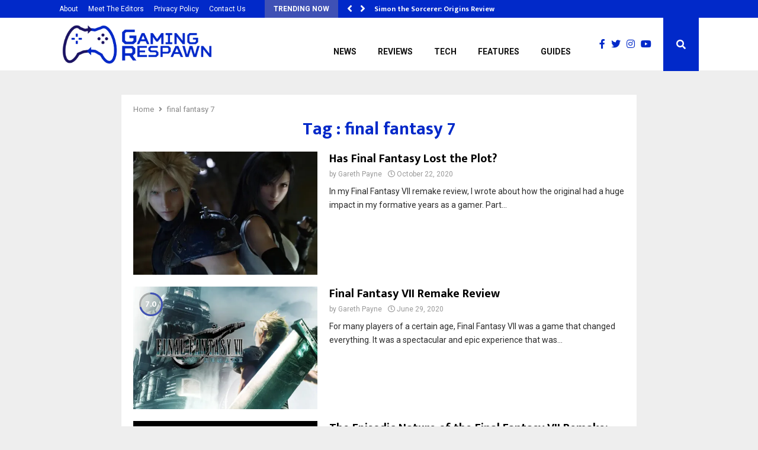

--- FILE ---
content_type: text/html; charset=UTF-8
request_url: https://gamingrespawn.com/tag/final-fantasy-7/
body_size: 17237
content:
<!DOCTYPE html>
<html lang="en-GB">
<head>
	<meta charset="UTF-8">
		<meta name="viewport" content="width=device-width, initial-scale=1">
		<link rel="profile" href="http://gmpg.org/xfn/11">
	<meta name='robots' content='noindex, follow' />
	<style>img:is([sizes="auto" i], [sizes^="auto," i]) { contain-intrinsic-size: 3000px 1500px }</style>
	
	<!-- This site is optimized with the Yoast SEO plugin v26.3 - https://yoast.com/wordpress/plugins/seo/ -->
	<title>final fantasy 7 - Gaming Respawn</title>
	<meta property="og:locale" content="en_GB" />
	<meta property="og:type" content="article" />
	<meta property="og:title" content="final fantasy 7 - Gaming Respawn" />
	<meta property="og:url" content="https://gamingrespawn.com/tag/final-fantasy-7/" />
	<meta property="og:site_name" content="Gaming Respawn" />
	<meta name="twitter:card" content="summary_large_image" />
	<script type="application/ld+json" class="yoast-schema-graph">{"@context":"https://schema.org","@graph":[{"@type":"CollectionPage","@id":"https://gamingrespawn.com/tag/final-fantasy-7/","url":"https://gamingrespawn.com/tag/final-fantasy-7/","name":"final fantasy 7 - Gaming Respawn","isPartOf":{"@id":"https://gamingrespawn.com/#website"},"primaryImageOfPage":{"@id":"https://gamingrespawn.com/tag/final-fantasy-7/#primaryimage"},"image":{"@id":"https://gamingrespawn.com/tag/final-fantasy-7/#primaryimage"},"thumbnailUrl":"https://i0.wp.com/gamingrespawn.com/wp-content/uploads/2020/10/0f17f4bb-e898-49d1-aeeb-67462426a46c_169.jpeg.jpg?fit=700%2C393&ssl=1","breadcrumb":{"@id":"https://gamingrespawn.com/tag/final-fantasy-7/#breadcrumb"},"inLanguage":"en-GB"},{"@type":"ImageObject","inLanguage":"en-GB","@id":"https://gamingrespawn.com/tag/final-fantasy-7/#primaryimage","url":"https://i0.wp.com/gamingrespawn.com/wp-content/uploads/2020/10/0f17f4bb-e898-49d1-aeeb-67462426a46c_169.jpeg.jpg?fit=700%2C393&ssl=1","contentUrl":"https://i0.wp.com/gamingrespawn.com/wp-content/uploads/2020/10/0f17f4bb-e898-49d1-aeeb-67462426a46c_169.jpeg.jpg?fit=700%2C393&ssl=1","width":700,"height":393},{"@type":"BreadcrumbList","@id":"https://gamingrespawn.com/tag/final-fantasy-7/#breadcrumb","itemListElement":[{"@type":"ListItem","position":1,"name":"Home","item":"https://gamingrespawn.com/"},{"@type":"ListItem","position":2,"name":"final fantasy 7"}]},{"@type":"WebSite","@id":"https://gamingrespawn.com/#website","url":"https://gamingrespawn.com/","name":"Gaming Respawn","description":"Everything Gaming","publisher":{"@id":"https://gamingrespawn.com/#organization"},"potentialAction":[{"@type":"SearchAction","target":{"@type":"EntryPoint","urlTemplate":"https://gamingrespawn.com/?s={search_term_string}"},"query-input":{"@type":"PropertyValueSpecification","valueRequired":true,"valueName":"search_term_string"}}],"inLanguage":"en-GB"},{"@type":"Organization","@id":"https://gamingrespawn.com/#organization","name":"Gaming Respawn","url":"https://gamingrespawn.com/","logo":{"@type":"ImageObject","inLanguage":"en-GB","@id":"https://gamingrespawn.com/#/schema/logo/image/","url":"https://gamingrespawn.com/wp-content/uploads/2020/06/cropped-GR-Logo.jpg","contentUrl":"https://gamingrespawn.com/wp-content/uploads/2020/06/cropped-GR-Logo.jpg","width":512,"height":512,"caption":"Gaming Respawn"},"image":{"@id":"https://gamingrespawn.com/#/schema/logo/image/"}}]}</script>
	<!-- / Yoast SEO plugin. -->


<link rel='dns-prefetch' href='//www.googletagmanager.com' />
<link rel='dns-prefetch' href='//stats.wp.com' />
<link rel='dns-prefetch' href='//fonts.googleapis.com' />
<link rel='dns-prefetch' href='//use.fontawesome.com' />
<link rel='preconnect' href='//i0.wp.com' />
<link rel="alternate" type="application/rss+xml" title="Gaming Respawn &raquo; Feed" href="https://gamingrespawn.com/feed/" />
<link rel="alternate" type="application/rss+xml" title="Gaming Respawn &raquo; Comments Feed" href="https://gamingrespawn.com/comments/feed/" />
<link rel="alternate" type="application/rss+xml" title="Gaming Respawn &raquo; final fantasy 7 Tag Feed" href="https://gamingrespawn.com/tag/final-fantasy-7/feed/" />
		<!-- This site uses the Google Analytics by ExactMetrics plugin v8.10.1 - Using Analytics tracking - https://www.exactmetrics.com/ -->
		<!-- Note: ExactMetrics is not currently configured on this site. The site owner needs to authenticate with Google Analytics in the ExactMetrics settings panel. -->
					<!-- No tracking code set -->
				<!-- / Google Analytics by ExactMetrics -->
		<script type="text/javascript">
/* <![CDATA[ */
window._wpemojiSettings = {"baseUrl":"https:\/\/s.w.org\/images\/core\/emoji\/16.0.1\/72x72\/","ext":".png","svgUrl":"https:\/\/s.w.org\/images\/core\/emoji\/16.0.1\/svg\/","svgExt":".svg","source":{"concatemoji":"https:\/\/gamingrespawn.com\/wp-includes\/js\/wp-emoji-release.min.js?ver=6.8.3"}};
/*! This file is auto-generated */
!function(s,n){var o,i,e;function c(e){try{var t={supportTests:e,timestamp:(new Date).valueOf()};sessionStorage.setItem(o,JSON.stringify(t))}catch(e){}}function p(e,t,n){e.clearRect(0,0,e.canvas.width,e.canvas.height),e.fillText(t,0,0);var t=new Uint32Array(e.getImageData(0,0,e.canvas.width,e.canvas.height).data),a=(e.clearRect(0,0,e.canvas.width,e.canvas.height),e.fillText(n,0,0),new Uint32Array(e.getImageData(0,0,e.canvas.width,e.canvas.height).data));return t.every(function(e,t){return e===a[t]})}function u(e,t){e.clearRect(0,0,e.canvas.width,e.canvas.height),e.fillText(t,0,0);for(var n=e.getImageData(16,16,1,1),a=0;a<n.data.length;a++)if(0!==n.data[a])return!1;return!0}function f(e,t,n,a){switch(t){case"flag":return n(e,"\ud83c\udff3\ufe0f\u200d\u26a7\ufe0f","\ud83c\udff3\ufe0f\u200b\u26a7\ufe0f")?!1:!n(e,"\ud83c\udde8\ud83c\uddf6","\ud83c\udde8\u200b\ud83c\uddf6")&&!n(e,"\ud83c\udff4\udb40\udc67\udb40\udc62\udb40\udc65\udb40\udc6e\udb40\udc67\udb40\udc7f","\ud83c\udff4\u200b\udb40\udc67\u200b\udb40\udc62\u200b\udb40\udc65\u200b\udb40\udc6e\u200b\udb40\udc67\u200b\udb40\udc7f");case"emoji":return!a(e,"\ud83e\udedf")}return!1}function g(e,t,n,a){var r="undefined"!=typeof WorkerGlobalScope&&self instanceof WorkerGlobalScope?new OffscreenCanvas(300,150):s.createElement("canvas"),o=r.getContext("2d",{willReadFrequently:!0}),i=(o.textBaseline="top",o.font="600 32px Arial",{});return e.forEach(function(e){i[e]=t(o,e,n,a)}),i}function t(e){var t=s.createElement("script");t.src=e,t.defer=!0,s.head.appendChild(t)}"undefined"!=typeof Promise&&(o="wpEmojiSettingsSupports",i=["flag","emoji"],n.supports={everything:!0,everythingExceptFlag:!0},e=new Promise(function(e){s.addEventListener("DOMContentLoaded",e,{once:!0})}),new Promise(function(t){var n=function(){try{var e=JSON.parse(sessionStorage.getItem(o));if("object"==typeof e&&"number"==typeof e.timestamp&&(new Date).valueOf()<e.timestamp+604800&&"object"==typeof e.supportTests)return e.supportTests}catch(e){}return null}();if(!n){if("undefined"!=typeof Worker&&"undefined"!=typeof OffscreenCanvas&&"undefined"!=typeof URL&&URL.createObjectURL&&"undefined"!=typeof Blob)try{var e="postMessage("+g.toString()+"("+[JSON.stringify(i),f.toString(),p.toString(),u.toString()].join(",")+"));",a=new Blob([e],{type:"text/javascript"}),r=new Worker(URL.createObjectURL(a),{name:"wpTestEmojiSupports"});return void(r.onmessage=function(e){c(n=e.data),r.terminate(),t(n)})}catch(e){}c(n=g(i,f,p,u))}t(n)}).then(function(e){for(var t in e)n.supports[t]=e[t],n.supports.everything=n.supports.everything&&n.supports[t],"flag"!==t&&(n.supports.everythingExceptFlag=n.supports.everythingExceptFlag&&n.supports[t]);n.supports.everythingExceptFlag=n.supports.everythingExceptFlag&&!n.supports.flag,n.DOMReady=!1,n.readyCallback=function(){n.DOMReady=!0}}).then(function(){return e}).then(function(){var e;n.supports.everything||(n.readyCallback(),(e=n.source||{}).concatemoji?t(e.concatemoji):e.wpemoji&&e.twemoji&&(t(e.twemoji),t(e.wpemoji)))}))}((window,document),window._wpemojiSettings);
/* ]]> */
</script>
<!-- gamingrespawn.com is managing ads with Advanced Ads 2.0.13 – https://wpadvancedads.com/ --><script id="gamin-ready">
			window.advanced_ads_ready=function(e,a){a=a||"complete";var d=function(e){return"interactive"===a?"loading"!==e:"complete"===e};d(document.readyState)?e():document.addEventListener("readystatechange",(function(a){d(a.target.readyState)&&e()}),{once:"interactive"===a})},window.advanced_ads_ready_queue=window.advanced_ads_ready_queue||[];		</script>
		<style id='wp-emoji-styles-inline-css' type='text/css'>

	img.wp-smiley, img.emoji {
		display: inline !important;
		border: none !important;
		box-shadow: none !important;
		height: 1em !important;
		width: 1em !important;
		margin: 0 0.07em !important;
		vertical-align: -0.1em !important;
		background: none !important;
		padding: 0 !important;
	}
</style>
<link rel='stylesheet' id='wp-block-library-css' href='https://gamingrespawn.com/wp-includes/css/dist/block-library/style.min.css?ver=6.8.3' type='text/css' media='all' />
<style id='wp-block-library-theme-inline-css' type='text/css'>
.wp-block-audio :where(figcaption){color:#555;font-size:13px;text-align:center}.is-dark-theme .wp-block-audio :where(figcaption){color:#ffffffa6}.wp-block-audio{margin:0 0 1em}.wp-block-code{border:1px solid #ccc;border-radius:4px;font-family:Menlo,Consolas,monaco,monospace;padding:.8em 1em}.wp-block-embed :where(figcaption){color:#555;font-size:13px;text-align:center}.is-dark-theme .wp-block-embed :where(figcaption){color:#ffffffa6}.wp-block-embed{margin:0 0 1em}.blocks-gallery-caption{color:#555;font-size:13px;text-align:center}.is-dark-theme .blocks-gallery-caption{color:#ffffffa6}:root :where(.wp-block-image figcaption){color:#555;font-size:13px;text-align:center}.is-dark-theme :root :where(.wp-block-image figcaption){color:#ffffffa6}.wp-block-image{margin:0 0 1em}.wp-block-pullquote{border-bottom:4px solid;border-top:4px solid;color:currentColor;margin-bottom:1.75em}.wp-block-pullquote cite,.wp-block-pullquote footer,.wp-block-pullquote__citation{color:currentColor;font-size:.8125em;font-style:normal;text-transform:uppercase}.wp-block-quote{border-left:.25em solid;margin:0 0 1.75em;padding-left:1em}.wp-block-quote cite,.wp-block-quote footer{color:currentColor;font-size:.8125em;font-style:normal;position:relative}.wp-block-quote:where(.has-text-align-right){border-left:none;border-right:.25em solid;padding-left:0;padding-right:1em}.wp-block-quote:where(.has-text-align-center){border:none;padding-left:0}.wp-block-quote.is-large,.wp-block-quote.is-style-large,.wp-block-quote:where(.is-style-plain){border:none}.wp-block-search .wp-block-search__label{font-weight:700}.wp-block-search__button{border:1px solid #ccc;padding:.375em .625em}:where(.wp-block-group.has-background){padding:1.25em 2.375em}.wp-block-separator.has-css-opacity{opacity:.4}.wp-block-separator{border:none;border-bottom:2px solid;margin-left:auto;margin-right:auto}.wp-block-separator.has-alpha-channel-opacity{opacity:1}.wp-block-separator:not(.is-style-wide):not(.is-style-dots){width:100px}.wp-block-separator.has-background:not(.is-style-dots){border-bottom:none;height:1px}.wp-block-separator.has-background:not(.is-style-wide):not(.is-style-dots){height:2px}.wp-block-table{margin:0 0 1em}.wp-block-table td,.wp-block-table th{word-break:normal}.wp-block-table :where(figcaption){color:#555;font-size:13px;text-align:center}.is-dark-theme .wp-block-table :where(figcaption){color:#ffffffa6}.wp-block-video :where(figcaption){color:#555;font-size:13px;text-align:center}.is-dark-theme .wp-block-video :where(figcaption){color:#ffffffa6}.wp-block-video{margin:0 0 1em}:root :where(.wp-block-template-part.has-background){margin-bottom:0;margin-top:0;padding:1.25em 2.375em}
</style>
<style id='classic-theme-styles-inline-css' type='text/css'>
/*! This file is auto-generated */
.wp-block-button__link{color:#fff;background-color:#32373c;border-radius:9999px;box-shadow:none;text-decoration:none;padding:calc(.667em + 2px) calc(1.333em + 2px);font-size:1.125em}.wp-block-file__button{background:#32373c;color:#fff;text-decoration:none}
</style>
<link rel='stylesheet' id='mediaelement-css' href='https://gamingrespawn.com/wp-includes/js/mediaelement/mediaelementplayer-legacy.min.css?ver=4.2.17' type='text/css' media='all' />
<link rel='stylesheet' id='wp-mediaelement-css' href='https://gamingrespawn.com/wp-includes/js/mediaelement/wp-mediaelement.min.css?ver=6.8.3' type='text/css' media='all' />
<style id='jetpack-sharing-buttons-style-inline-css' type='text/css'>
.jetpack-sharing-buttons__services-list{display:flex;flex-direction:row;flex-wrap:wrap;gap:0;list-style-type:none;margin:5px;padding:0}.jetpack-sharing-buttons__services-list.has-small-icon-size{font-size:12px}.jetpack-sharing-buttons__services-list.has-normal-icon-size{font-size:16px}.jetpack-sharing-buttons__services-list.has-large-icon-size{font-size:24px}.jetpack-sharing-buttons__services-list.has-huge-icon-size{font-size:36px}@media print{.jetpack-sharing-buttons__services-list{display:none!important}}.editor-styles-wrapper .wp-block-jetpack-sharing-buttons{gap:0;padding-inline-start:0}ul.jetpack-sharing-buttons__services-list.has-background{padding:1.25em 2.375em}
</style>
<style id='font-awesome-svg-styles-default-inline-css' type='text/css'>
.svg-inline--fa {
  display: inline-block;
  height: 1em;
  overflow: visible;
  vertical-align: -.125em;
}
</style>
<link rel='stylesheet' id='font-awesome-svg-styles-css' href='https://gamingrespawn.com/wp-content/uploads/font-awesome/v5.15.4/css/svg-with-js.css' type='text/css' media='all' />
<style id='font-awesome-svg-styles-inline-css' type='text/css'>
   .wp-block-font-awesome-icon svg::before,
   .wp-rich-text-font-awesome-icon svg::before {content: unset;}
</style>
<style id='global-styles-inline-css' type='text/css'>
:root{--wp--preset--aspect-ratio--square: 1;--wp--preset--aspect-ratio--4-3: 4/3;--wp--preset--aspect-ratio--3-4: 3/4;--wp--preset--aspect-ratio--3-2: 3/2;--wp--preset--aspect-ratio--2-3: 2/3;--wp--preset--aspect-ratio--16-9: 16/9;--wp--preset--aspect-ratio--9-16: 9/16;--wp--preset--color--black: #000000;--wp--preset--color--cyan-bluish-gray: #abb8c3;--wp--preset--color--white: #ffffff;--wp--preset--color--pale-pink: #f78da7;--wp--preset--color--vivid-red: #cf2e2e;--wp--preset--color--luminous-vivid-orange: #ff6900;--wp--preset--color--luminous-vivid-amber: #fcb900;--wp--preset--color--light-green-cyan: #7bdcb5;--wp--preset--color--vivid-green-cyan: #00d084;--wp--preset--color--pale-cyan-blue: #8ed1fc;--wp--preset--color--vivid-cyan-blue: #0693e3;--wp--preset--color--vivid-purple: #9b51e0;--wp--preset--gradient--vivid-cyan-blue-to-vivid-purple: linear-gradient(135deg,rgba(6,147,227,1) 0%,rgb(155,81,224) 100%);--wp--preset--gradient--light-green-cyan-to-vivid-green-cyan: linear-gradient(135deg,rgb(122,220,180) 0%,rgb(0,208,130) 100%);--wp--preset--gradient--luminous-vivid-amber-to-luminous-vivid-orange: linear-gradient(135deg,rgba(252,185,0,1) 0%,rgba(255,105,0,1) 100%);--wp--preset--gradient--luminous-vivid-orange-to-vivid-red: linear-gradient(135deg,rgba(255,105,0,1) 0%,rgb(207,46,46) 100%);--wp--preset--gradient--very-light-gray-to-cyan-bluish-gray: linear-gradient(135deg,rgb(238,238,238) 0%,rgb(169,184,195) 100%);--wp--preset--gradient--cool-to-warm-spectrum: linear-gradient(135deg,rgb(74,234,220) 0%,rgb(151,120,209) 20%,rgb(207,42,186) 40%,rgb(238,44,130) 60%,rgb(251,105,98) 80%,rgb(254,248,76) 100%);--wp--preset--gradient--blush-light-purple: linear-gradient(135deg,rgb(255,206,236) 0%,rgb(152,150,240) 100%);--wp--preset--gradient--blush-bordeaux: linear-gradient(135deg,rgb(254,205,165) 0%,rgb(254,45,45) 50%,rgb(107,0,62) 100%);--wp--preset--gradient--luminous-dusk: linear-gradient(135deg,rgb(255,203,112) 0%,rgb(199,81,192) 50%,rgb(65,88,208) 100%);--wp--preset--gradient--pale-ocean: linear-gradient(135deg,rgb(255,245,203) 0%,rgb(182,227,212) 50%,rgb(51,167,181) 100%);--wp--preset--gradient--electric-grass: linear-gradient(135deg,rgb(202,248,128) 0%,rgb(113,206,126) 100%);--wp--preset--gradient--midnight: linear-gradient(135deg,rgb(2,3,129) 0%,rgb(40,116,252) 100%);--wp--preset--font-size--small: 14px;--wp--preset--font-size--medium: 20px;--wp--preset--font-size--large: 32px;--wp--preset--font-size--x-large: 42px;--wp--preset--font-size--normal: 16px;--wp--preset--font-size--huge: 42px;--wp--preset--spacing--20: 0.44rem;--wp--preset--spacing--30: 0.67rem;--wp--preset--spacing--40: 1rem;--wp--preset--spacing--50: 1.5rem;--wp--preset--spacing--60: 2.25rem;--wp--preset--spacing--70: 3.38rem;--wp--preset--spacing--80: 5.06rem;--wp--preset--shadow--natural: 6px 6px 9px rgba(0, 0, 0, 0.2);--wp--preset--shadow--deep: 12px 12px 50px rgba(0, 0, 0, 0.4);--wp--preset--shadow--sharp: 6px 6px 0px rgba(0, 0, 0, 0.2);--wp--preset--shadow--outlined: 6px 6px 0px -3px rgba(255, 255, 255, 1), 6px 6px rgba(0, 0, 0, 1);--wp--preset--shadow--crisp: 6px 6px 0px rgba(0, 0, 0, 1);}:where(.is-layout-flex){gap: 0.5em;}:where(.is-layout-grid){gap: 0.5em;}body .is-layout-flex{display: flex;}.is-layout-flex{flex-wrap: wrap;align-items: center;}.is-layout-flex > :is(*, div){margin: 0;}body .is-layout-grid{display: grid;}.is-layout-grid > :is(*, div){margin: 0;}:where(.wp-block-columns.is-layout-flex){gap: 2em;}:where(.wp-block-columns.is-layout-grid){gap: 2em;}:where(.wp-block-post-template.is-layout-flex){gap: 1.25em;}:where(.wp-block-post-template.is-layout-grid){gap: 1.25em;}.has-black-color{color: var(--wp--preset--color--black) !important;}.has-cyan-bluish-gray-color{color: var(--wp--preset--color--cyan-bluish-gray) !important;}.has-white-color{color: var(--wp--preset--color--white) !important;}.has-pale-pink-color{color: var(--wp--preset--color--pale-pink) !important;}.has-vivid-red-color{color: var(--wp--preset--color--vivid-red) !important;}.has-luminous-vivid-orange-color{color: var(--wp--preset--color--luminous-vivid-orange) !important;}.has-luminous-vivid-amber-color{color: var(--wp--preset--color--luminous-vivid-amber) !important;}.has-light-green-cyan-color{color: var(--wp--preset--color--light-green-cyan) !important;}.has-vivid-green-cyan-color{color: var(--wp--preset--color--vivid-green-cyan) !important;}.has-pale-cyan-blue-color{color: var(--wp--preset--color--pale-cyan-blue) !important;}.has-vivid-cyan-blue-color{color: var(--wp--preset--color--vivid-cyan-blue) !important;}.has-vivid-purple-color{color: var(--wp--preset--color--vivid-purple) !important;}.has-black-background-color{background-color: var(--wp--preset--color--black) !important;}.has-cyan-bluish-gray-background-color{background-color: var(--wp--preset--color--cyan-bluish-gray) !important;}.has-white-background-color{background-color: var(--wp--preset--color--white) !important;}.has-pale-pink-background-color{background-color: var(--wp--preset--color--pale-pink) !important;}.has-vivid-red-background-color{background-color: var(--wp--preset--color--vivid-red) !important;}.has-luminous-vivid-orange-background-color{background-color: var(--wp--preset--color--luminous-vivid-orange) !important;}.has-luminous-vivid-amber-background-color{background-color: var(--wp--preset--color--luminous-vivid-amber) !important;}.has-light-green-cyan-background-color{background-color: var(--wp--preset--color--light-green-cyan) !important;}.has-vivid-green-cyan-background-color{background-color: var(--wp--preset--color--vivid-green-cyan) !important;}.has-pale-cyan-blue-background-color{background-color: var(--wp--preset--color--pale-cyan-blue) !important;}.has-vivid-cyan-blue-background-color{background-color: var(--wp--preset--color--vivid-cyan-blue) !important;}.has-vivid-purple-background-color{background-color: var(--wp--preset--color--vivid-purple) !important;}.has-black-border-color{border-color: var(--wp--preset--color--black) !important;}.has-cyan-bluish-gray-border-color{border-color: var(--wp--preset--color--cyan-bluish-gray) !important;}.has-white-border-color{border-color: var(--wp--preset--color--white) !important;}.has-pale-pink-border-color{border-color: var(--wp--preset--color--pale-pink) !important;}.has-vivid-red-border-color{border-color: var(--wp--preset--color--vivid-red) !important;}.has-luminous-vivid-orange-border-color{border-color: var(--wp--preset--color--luminous-vivid-orange) !important;}.has-luminous-vivid-amber-border-color{border-color: var(--wp--preset--color--luminous-vivid-amber) !important;}.has-light-green-cyan-border-color{border-color: var(--wp--preset--color--light-green-cyan) !important;}.has-vivid-green-cyan-border-color{border-color: var(--wp--preset--color--vivid-green-cyan) !important;}.has-pale-cyan-blue-border-color{border-color: var(--wp--preset--color--pale-cyan-blue) !important;}.has-vivid-cyan-blue-border-color{border-color: var(--wp--preset--color--vivid-cyan-blue) !important;}.has-vivid-purple-border-color{border-color: var(--wp--preset--color--vivid-purple) !important;}.has-vivid-cyan-blue-to-vivid-purple-gradient-background{background: var(--wp--preset--gradient--vivid-cyan-blue-to-vivid-purple) !important;}.has-light-green-cyan-to-vivid-green-cyan-gradient-background{background: var(--wp--preset--gradient--light-green-cyan-to-vivid-green-cyan) !important;}.has-luminous-vivid-amber-to-luminous-vivid-orange-gradient-background{background: var(--wp--preset--gradient--luminous-vivid-amber-to-luminous-vivid-orange) !important;}.has-luminous-vivid-orange-to-vivid-red-gradient-background{background: var(--wp--preset--gradient--luminous-vivid-orange-to-vivid-red) !important;}.has-very-light-gray-to-cyan-bluish-gray-gradient-background{background: var(--wp--preset--gradient--very-light-gray-to-cyan-bluish-gray) !important;}.has-cool-to-warm-spectrum-gradient-background{background: var(--wp--preset--gradient--cool-to-warm-spectrum) !important;}.has-blush-light-purple-gradient-background{background: var(--wp--preset--gradient--blush-light-purple) !important;}.has-blush-bordeaux-gradient-background{background: var(--wp--preset--gradient--blush-bordeaux) !important;}.has-luminous-dusk-gradient-background{background: var(--wp--preset--gradient--luminous-dusk) !important;}.has-pale-ocean-gradient-background{background: var(--wp--preset--gradient--pale-ocean) !important;}.has-electric-grass-gradient-background{background: var(--wp--preset--gradient--electric-grass) !important;}.has-midnight-gradient-background{background: var(--wp--preset--gradient--midnight) !important;}.has-small-font-size{font-size: var(--wp--preset--font-size--small) !important;}.has-medium-font-size{font-size: var(--wp--preset--font-size--medium) !important;}.has-large-font-size{font-size: var(--wp--preset--font-size--large) !important;}.has-x-large-font-size{font-size: var(--wp--preset--font-size--x-large) !important;}
:where(.wp-block-post-template.is-layout-flex){gap: 1.25em;}:where(.wp-block-post-template.is-layout-grid){gap: 1.25em;}
:where(.wp-block-columns.is-layout-flex){gap: 2em;}:where(.wp-block-columns.is-layout-grid){gap: 2em;}
:root :where(.wp-block-pullquote){font-size: 1.5em;line-height: 1.6;}
</style>
<link rel='stylesheet' id='pencisc-css' href='https://gamingrespawn.com/wp-content/plugins/penci-framework/assets/css/single-shortcode.css?ver=6.8.3' type='text/css' media='all' />
<link rel='stylesheet' id='penci-oswald-css' href='//fonts.googleapis.com/css?family=Oswald%3A400&#038;ver=6.8.3' type='text/css' media='all' />
<link rel='stylesheet' id='qc-choice-css' href='https://gamingrespawn.com/wp-content/plugins/quantcast-choice/public/css/style.min.css?ver=2.0.8' type='text/css' media='all' />
<link rel='stylesheet' id='penci-font-awesome-css' href='https://gamingrespawn.com/wp-content/themes/pennews/css/font-awesome.min.css?ver=4.5.2' type='text/css' media='all' />
<link rel='stylesheet' id='penci-fonts-css' href='//fonts.googleapis.com/css?family=Roboto%3A300%2C300italic%2C400%2C400italic%2C500%2C500italic%2C700%2C700italic%2C800%2C800italic%7CMukta+Vaani%3A300%2C300italic%2C400%2C400italic%2C500%2C500italic%2C700%2C700italic%2C800%2C800italic%7COswald%3A300%2C300italic%2C400%2C400italic%2C500%2C500italic%2C700%2C700italic%2C800%2C800italic%7CTeko%3A300%2C300italic%2C400%2C400italic%2C500%2C500italic%2C700%2C700italic%2C800%2C800italic%7CSura%3A300%2C300italic%2C400%2C400italic%2C500%2C500italic%2C700%2C700italic%2C800%2C800italic%3A300%2C300italic%2C400%2C400italic%2C500%2C500italic%2C700%2C700italic%2C800%2C800italic%26subset%3Dcyrillic%2Ccyrillic-ext%2Cgreek%2Cgreek-ext%2Clatin-ext' type='text/css' media='all' />
<link rel='stylesheet' id='penci-review-css' href='https://gamingrespawn.com/wp-content/themes/pennews/css/review.css?ver=6.7.3' type='text/css' media='all' />
<link rel='stylesheet' id='penci-style-css' href='https://gamingrespawn.com/wp-content/themes/pennews/style.css?ver=6.7.3' type='text/css' media='all' />
<style id='penci-style-inline-css' type='text/css'>
.penci-block-vc.style-title-13:not(.footer-widget).style-title-center .penci-block-heading {border-right: 10px solid transparent; border-left: 10px solid transparent; }.site-branding h1, .site-branding h2 {margin: 0;}.penci-schema-markup { display: none !important; }.penci-entry-media .twitter-video { max-width: none !important; margin: 0 !important; }.penci-entry-media .fb-video { margin-bottom: 0; }.penci-entry-media .post-format-meta > iframe { vertical-align: top; }.penci-single-style-6 .penci-entry-media-top.penci-video-format-dailymotion:after, .penci-single-style-6 .penci-entry-media-top.penci-video-format-facebook:after, .penci-single-style-6 .penci-entry-media-top.penci-video-format-vimeo:after, .penci-single-style-6 .penci-entry-media-top.penci-video-format-twitter:after, .penci-single-style-7 .penci-entry-media-top.penci-video-format-dailymotion:after, .penci-single-style-7 .penci-entry-media-top.penci-video-format-facebook:after, .penci-single-style-7 .penci-entry-media-top.penci-video-format-vimeo:after, .penci-single-style-7 .penci-entry-media-top.penci-video-format-twitter:after { content: none; } .penci-single-style-5 .penci-entry-media.penci-video-format-dailymotion:after, .penci-single-style-5 .penci-entry-media.penci-video-format-facebook:after, .penci-single-style-5 .penci-entry-media.penci-video-format-vimeo:after, .penci-single-style-5 .penci-entry-media.penci-video-format-twitter:after { content: none; }@media screen and (max-width: 960px) { .penci-insta-thumb ul.thumbnails.penci_col_5 li, .penci-insta-thumb ul.thumbnails.penci_col_6 li { width: 33.33% !important; } .penci-insta-thumb ul.thumbnails.penci_col_7 li, .penci-insta-thumb ul.thumbnails.penci_col_8 li, .penci-insta-thumb ul.thumbnails.penci_col_9 li, .penci-insta-thumb ul.thumbnails.penci_col_10 li { width: 25% !important; } }.site-header.header--s12 .penci-menu-toggle-wapper,.site-header.header--s12 .header__social-search { flex: 1; }.site-header.header--s5 .site-branding {  padding-right: 0;margin-right: 40px; }.penci-block_37 .penci_post-meta { padding-top: 8px; }.penci-block_37 .penci-post-excerpt + .penci_post-meta { padding-top: 0; }.penci-hide-text-votes { display: none; }.penci-usewr-review {  border-top: 1px solid #ececec; }.penci-review-score {top: 5px; position: relative; }.penci-social-counter.penci-social-counter--style-3 .penci-social__empty a, .penci-social-counter.penci-social-counter--style-4 .penci-social__empty a, .penci-social-counter.penci-social-counter--style-5 .penci-social__empty a, .penci-social-counter.penci-social-counter--style-6 .penci-social__empty a { display: flex; justify-content: center; align-items: center; }.penci-block-error { padding: 0 20px 20px; }@media screen and (min-width: 1240px){ .penci_dis_padding_bw .penci-content-main.penci-col-4:nth-child(3n+2) { padding-right: 15px; padding-left: 15px; }}.bos_searchbox_widget_class.penci-vc-column-1 #flexi_searchbox #b_searchboxInc .b_submitButton_wrapper{ padding-top: 10px; padding-bottom: 10px; }.mfp-image-holder .mfp-close, .mfp-iframe-holder .mfp-close { background: transparent; border-color: transparent; }body, button, input, select, textarea,.penci-post-subtitle,.woocommerce ul.products li.product .button,#site-navigation .penci-megamenu .penci-mega-thumbnail .mega-cat-name{font-family: 'Roboto', sans-serif}.single .entry-content,.page .entry-content{ font-size:18px; }.penci-topbar{ background-color:#0129c9 ; }.penci-topbar,.penci-topbar a, .penci-topbar ul li a{ color:#ffffff ; }.penci-topbar a:hover , .penci-topbar ul li a:hover{ color:#eeee22 !important; }.penci-archive__content  .penci-page-title { color: #0129c9; }.penci-archive .penci-archive__list_posts .penci-cat-links a{ background-color: #0129c9; }.penci-popup-login-register .penci-login-container{ background-repeat:no-repeat;background-position:center;background-size:contain;; }body, input, select, textarea,
			.widget.widget_display_replies li, .widget.widget_display_topics li,
			.widget ul li,
			.error404 .page-title,
			.entry-content .penci-recipe-heading h2,
			.entry-content .penci-recipe-title,
			#respond h3,.penci-review-text,#respond textarea, .wpcf7 textarea,
			.woocommerce .woocommerce-product-search input[type="search"],
			.woocommerce nav.woocommerce-pagination ul li a, .woocommerce nav.woocommerce-pagination ul li span,
			.woocommerce table.shop_table th,
			.woocommerce-page form .form-row .input-text,
			.select2-container--default .select2-selection--single .select2-selection__rendered,
			#respond label, .wpcf7 label,
			.mc4wp-form,
			#bbpress-forums li.bbp-body ul.forum li.bbp-forum-topic-count, #bbpress-forums li.bbp-body ul.forum li.bbp-forum-reply-count,
			#bbpress-forums li.bbp-body ul.forum li.bbp-forum-freshness, #bbpress-forums li.bbp-body ul.forum li.bbp-forum-freshness a, 
			#bbpress-forums li.bbp-body ul.topic li.bbp-forum-topic-count, #bbpress-forums li.bbp-body ul.topic li.bbp-topic-voice-count,
			#bbpress-forums li.bbp-body ul.topic li.bbp-forum-reply-count, #bbpress-forums li.bbp-body ul.topic li.bbp-topic-freshness > a,
			#bbpress-forums li.bbp-body ul.topic li.bbp-topic-freshness, #bbpress-forums li.bbp-body ul.topic li.bbp-topic-reply-count,
			div.bbp-template-notice, div.indicator-hint,
			#bbpress-forums fieldset.bbp-form legend,
			.entry-content code, .wpb_text_column code, .entry-content blockquote.wp-block-quote p, .entry-content blockquote.wp-block-quote p,
			.penci_dark_layout blockquote.style-3, .penci_dark_layout blockquote.style-3 p,
			.penci_dark_layout blockquote.style-2,.penci_dark_layout blockquote.style-2 p,
			.wpb_text_column blockquote.wp-block-quote p, .wpb_text_column blockquote.wp-block-quote p,
			.widget.widget_display_views li, .widget.widget_display_forums li, .widget.widget_layered_nav li,
			.widget.widget_product_categories li, .widget.widget_categories li, .widget.widget_archive li,
			.widget.widget_pages li, .widget.widget_meta li, .wp-block-pullquote{ color:#2b2b2b }.header__social-media a{ color:#0129c9; }.main-navigation > ul:not(.children) > li:hover > a,.main-navigation > ul:not(.children) > li:active > a,.main-navigation > ul:not(.children) > li.current-category-ancestor > a,.main-navigation > ul:not(.children) > li.current-menu-ancestor > a,.main-navigation > ul:not(.children) > li.current-menu-item > a,.site-header.header--s11 .main-navigation.penci_enable_line_menu .menu > li:hover > a,.site-header.header--s11 .main-navigation.penci_enable_line_menu .menu > li:active > a,.site-header.header--s11 .main-navigation.penci_enable_line_menu .menu > li.current-category-ancestor > a,.site-header.header--s11 .main-navigation.penci_enable_line_menu .menu > li.current-menu-ancestor > a,.site-header.header--s11 .main-navigation.penci_enable_line_menu .menu > li.current-menu-item > a,.main-navigation ul.menu > li > a:hover{ background-color: #0129c9 }.main-navigation > ul:not(.children) > li.highlight-button > a{ background-color: #0129c9; }.main-navigation > ul:not(.children) > li.highlight-button:hover > a,.main-navigation > ul:not(.children) > li.highlight-button:active > a,.main-navigation > ul:not(.children) > li.highlight-button.current-category-ancestor > a,.main-navigation > ul:not(.children) > li.highlight-button.current-menu-ancestor > a,.main-navigation > ul:not(.children) > li.highlight-button.current-menu-item > a{ border-color: #0129c9; }.main-navigation ul li:not( .penci-mega-menu ) ul, .main-navigation ul.menu > li.megamenu > ul.sub-menu{ background-color:#0129c9 ; }.header__search:not(.header__search_dis_bg) .search-click{ background-color:#0129c9; }#main .widget .tagcloud a{ }#main .widget .tagcloud a:hover{}.site-footer{ background-color:#0129c9 ; }.footer__bottom { background-color:#0129c9 ; }.footer__bottom .penci-footer-text-wrap{ color:#ffffff ; }.footer__copyright_menu{ background-color:#0129c9 ; }.site-info{ color:#ffffff ; }.site-info a, .site-info a:hover{ color:#ffffff ; }.sub-footer-menu li a { color:#ffffff ; }body.penci-body-boxed, body.custom-background.penci-body-boxed {background-size:auto;}body.penci-body-boxed .penci-enable-boxed{background-size:auto;}
</style>
<link rel='stylesheet' id='font-awesome-official-css' href='https://use.fontawesome.com/releases/v5.15.4/css/all.css' type='text/css' media='all' integrity="sha384-DyZ88mC6Up2uqS4h/KRgHuoeGwBcD4Ng9SiP4dIRy0EXTlnuz47vAwmeGwVChigm" crossorigin="anonymous" />
<link rel='stylesheet' id='font-awesome-official-v4shim-css' href='https://use.fontawesome.com/releases/v5.15.4/css/v4-shims.css' type='text/css' media='all' integrity="sha384-Vq76wejb3QJM4nDatBa5rUOve+9gkegsjCebvV/9fvXlGWo4HCMR4cJZjjcF6Viv" crossorigin="anonymous" />
<style id='font-awesome-official-v4shim-inline-css' type='text/css'>
@font-face {
font-family: "FontAwesome";
font-display: block;
src: url("https://use.fontawesome.com/releases/v5.15.4/webfonts/fa-brands-400.eot"),
		url("https://use.fontawesome.com/releases/v5.15.4/webfonts/fa-brands-400.eot?#iefix") format("embedded-opentype"),
		url("https://use.fontawesome.com/releases/v5.15.4/webfonts/fa-brands-400.woff2") format("woff2"),
		url("https://use.fontawesome.com/releases/v5.15.4/webfonts/fa-brands-400.woff") format("woff"),
		url("https://use.fontawesome.com/releases/v5.15.4/webfonts/fa-brands-400.ttf") format("truetype"),
		url("https://use.fontawesome.com/releases/v5.15.4/webfonts/fa-brands-400.svg#fontawesome") format("svg");
}

@font-face {
font-family: "FontAwesome";
font-display: block;
src: url("https://use.fontawesome.com/releases/v5.15.4/webfonts/fa-solid-900.eot"),
		url("https://use.fontawesome.com/releases/v5.15.4/webfonts/fa-solid-900.eot?#iefix") format("embedded-opentype"),
		url("https://use.fontawesome.com/releases/v5.15.4/webfonts/fa-solid-900.woff2") format("woff2"),
		url("https://use.fontawesome.com/releases/v5.15.4/webfonts/fa-solid-900.woff") format("woff"),
		url("https://use.fontawesome.com/releases/v5.15.4/webfonts/fa-solid-900.ttf") format("truetype"),
		url("https://use.fontawesome.com/releases/v5.15.4/webfonts/fa-solid-900.svg#fontawesome") format("svg");
}

@font-face {
font-family: "FontAwesome";
font-display: block;
src: url("https://use.fontawesome.com/releases/v5.15.4/webfonts/fa-regular-400.eot"),
		url("https://use.fontawesome.com/releases/v5.15.4/webfonts/fa-regular-400.eot?#iefix") format("embedded-opentype"),
		url("https://use.fontawesome.com/releases/v5.15.4/webfonts/fa-regular-400.woff2") format("woff2"),
		url("https://use.fontawesome.com/releases/v5.15.4/webfonts/fa-regular-400.woff") format("woff"),
		url("https://use.fontawesome.com/releases/v5.15.4/webfonts/fa-regular-400.ttf") format("truetype"),
		url("https://use.fontawesome.com/releases/v5.15.4/webfonts/fa-regular-400.svg#fontawesome") format("svg");
unicode-range: U+F004-F005,U+F007,U+F017,U+F022,U+F024,U+F02E,U+F03E,U+F044,U+F057-F059,U+F06E,U+F070,U+F075,U+F07B-F07C,U+F080,U+F086,U+F089,U+F094,U+F09D,U+F0A0,U+F0A4-F0A7,U+F0C5,U+F0C7-F0C8,U+F0E0,U+F0EB,U+F0F3,U+F0F8,U+F0FE,U+F111,U+F118-F11A,U+F11C,U+F133,U+F144,U+F146,U+F14A,U+F14D-F14E,U+F150-F152,U+F15B-F15C,U+F164-F165,U+F185-F186,U+F191-F192,U+F1AD,U+F1C1-F1C9,U+F1CD,U+F1D8,U+F1E3,U+F1EA,U+F1F6,U+F1F9,U+F20A,U+F247-F249,U+F24D,U+F254-F25B,U+F25D,U+F267,U+F271-F274,U+F279,U+F28B,U+F28D,U+F2B5-F2B6,U+F2B9,U+F2BB,U+F2BD,U+F2C1-F2C2,U+F2D0,U+F2D2,U+F2DC,U+F2ED,U+F328,U+F358-F35B,U+F3A5,U+F3D1,U+F410,U+F4AD;
}
</style>
<script type="text/javascript" src="https://gamingrespawn.com/wp-includes/js/jquery/jquery.min.js?ver=3.7.1" id="jquery-core-js"></script>
<script type="text/javascript" src="https://gamingrespawn.com/wp-includes/js/jquery/jquery-migrate.min.js?ver=3.4.1" id="jquery-migrate-js"></script>
<script type="text/javascript" id="qc-choice-js-extra">
/* <![CDATA[ */
var choice_cmp_config = {"utid":"zckcrK1ENGp3T","ccpa":"","datalayer":""};
/* ]]> */
</script>
<script type="text/javascript" async="async" src="https://gamingrespawn.com/wp-content/plugins/quantcast-choice/public/js/script.min.js?ver=2.0.8" id="qc-choice-js"></script>
<script type="text/javascript" id="advanced-ads-advanced-js-js-extra">
/* <![CDATA[ */
var advads_options = {"blog_id":"1","privacy":{"enabled":true,"custom-cookie-name":"","custom-cookie-value":"","consent-method":"iab_tcf_20","state":"unknown"}};
/* ]]> */
</script>
<script type="text/javascript" src="https://gamingrespawn.com/wp-content/plugins/advanced-ads/public/assets/js/advanced.min.js?ver=2.0.13" id="advanced-ads-advanced-js-js"></script>

<!-- Google tag (gtag.js) snippet added by Site Kit -->
<!-- Google Analytics snippet added by Site Kit -->
<script type="text/javascript" src="https://www.googletagmanager.com/gtag/js?id=GT-WP5SPZBT" id="google_gtagjs-js" async></script>
<script type="text/javascript" id="google_gtagjs-js-after">
/* <![CDATA[ */
window.dataLayer = window.dataLayer || [];function gtag(){dataLayer.push(arguments);}
gtag("set","linker",{"domains":["gamingrespawn.com"]});
gtag("js", new Date());
gtag("set", "developer_id.dZTNiMT", true);
gtag("config", "GT-WP5SPZBT");
/* ]]> */
</script>
<script></script><link rel="EditURI" type="application/rsd+xml" title="RSD" href="https://gamingrespawn.com/xmlrpc.php?rsd" />
<meta name="generator" content="WordPress 6.8.3" />
<meta name="generator" content="Site Kit by Google 1.165.0" /><script>
var portfolioDataJs = portfolioDataJs || [];
var penciBlocksArray=[];
var PENCILOCALCACHE = {};
		(function () {
				"use strict";
		
				PENCILOCALCACHE = {
					data: {},
					remove: function ( ajaxFilterItem ) {
						delete PENCILOCALCACHE.data[ajaxFilterItem];
					},
					exist: function ( ajaxFilterItem ) {
						return PENCILOCALCACHE.data.hasOwnProperty( ajaxFilterItem ) && PENCILOCALCACHE.data[ajaxFilterItem] !== null;
					},
					get: function ( ajaxFilterItem ) {
						return PENCILOCALCACHE.data[ajaxFilterItem];
					},
					set: function ( ajaxFilterItem, cachedData ) {
						PENCILOCALCACHE.remove( ajaxFilterItem );
						PENCILOCALCACHE.data[ajaxFilterItem] = cachedData;
					}
				};
			}
		)();function penciBlock() {
		    this.atts_json = '';
		    this.content = '';
		}</script>
		<style type="text/css">
			.wrapper-penci-review, .penci-review-container.penci-review-count {
				border-color: #1e73be;
			}

															.penci-review-process {
				background-color: #ffffff;
			}

																																	
					</style>
			<style>img#wpstats{display:none}</style>
		<script type="application/ld+json">{
    "@context": "http:\/\/schema.org\/",
    "@type": "WebSite",
    "name": "Gaming Respawn",
    "alternateName": "Everything Gaming",
    "url": "https:\/\/gamingrespawn.com\/"
}</script><script type="application/ld+json">{
    "@context": "http:\/\/schema.org\/",
    "@type": "WPSideBar",
    "name": "Sidebar Right",
    "alternateName": "Add widgets here to display them on blog and single",
    "url": "https:\/\/gamingrespawn.com\/tag\/final-fantasy-7"
}</script><script type="application/ld+json">{
    "@context": "http:\/\/schema.org\/",
    "@type": "WPSideBar",
    "name": "Sidebar Left",
    "alternateName": "Add widgets here to display them on page",
    "url": "https:\/\/gamingrespawn.com\/tag\/final-fantasy-7"
}</script><script type="application/ld+json">{
    "@context": "http:\/\/schema.org\/",
    "@type": "WPSideBar",
    "name": "Footer Column #1",
    "alternateName": "Add widgets here to display them in the first column of the footer",
    "url": "https:\/\/gamingrespawn.com\/tag\/final-fantasy-7"
}</script><meta property="fb:app_id" content="348280475330978"><meta name="generator" content="Powered by WPBakery Page Builder - drag and drop page builder for WordPress."/>
<link rel="icon" href="https://i0.wp.com/gamingrespawn.com/wp-content/uploads/2025/07/GRS_logo_tiny.png?fit=32%2C32&#038;ssl=1" sizes="32x32" />
<link rel="icon" href="https://i0.wp.com/gamingrespawn.com/wp-content/uploads/2025/07/GRS_logo_tiny.png?fit=192%2C192&#038;ssl=1" sizes="192x192" />
<link rel="apple-touch-icon" href="https://i0.wp.com/gamingrespawn.com/wp-content/uploads/2025/07/GRS_logo_tiny.png?fit=180%2C180&#038;ssl=1" />
<meta name="msapplication-TileImage" content="https://i0.wp.com/gamingrespawn.com/wp-content/uploads/2025/07/GRS_logo_tiny.png?fit=270%2C270&#038;ssl=1" />
		<style type="text/css" id="wp-custom-css">
			.fa { 
  font-family: FontAwesome;
}		</style>
		<noscript><style> .wpb_animate_when_almost_visible { opacity: 1; }</style></noscript>	<style>
		a.custom-button.pencisc-button {
			background: transparent;
			color: #D3347B;
			border: 2px solid #D3347B;
			line-height: 36px;
			padding: 0 20px;
			font-size: 14px;
			font-weight: bold;
		}
		a.custom-button.pencisc-button:hover {
			background: #D3347B;
			color: #fff;
			border: 2px solid #D3347B;
		}
		a.custom-button.pencisc-button.pencisc-small {
			line-height: 28px;
			font-size: 12px;
		}
		a.custom-button.pencisc-button.pencisc-large {
			line-height: 46px;
			font-size: 18px;
		}
	</style>
</head>

<body class="archive tag tag-final-fantasy-7 tag-1313 wp-custom-logo wp-embed-responsive wp-theme-pennews group-blog hfeed header-sticky penci_enable_ajaxsearch penci_sticky_content_sidebar blog-default no-sidebar-wide wpb-js-composer js-comp-ver-7.6 vc_responsive">

<div id="page" class="site">
	<div class="penci-topbar clearfix style-3">
	<div class="penci-topbar_container penci-container-1080">

					<div class="penci-topbar__left">
				<div class="topbar_item topbar__menu"><ul id="menu-top" class="menu"><li id="menu-item-26" class="menu-item menu-item-type-post_type menu-item-object-page menu-item-26"><a href="https://gamingrespawn.com/about/">About</a></li>
<li id="menu-item-36236" class="menu-item menu-item-type-post_type menu-item-object-page menu-item-36236"><a href="https://gamingrespawn.com/meet-the-editors/">Meet The Editors</a></li>
<li id="menu-item-29" class="menu-item menu-item-type-post_type menu-item-object-page menu-item-privacy-policy menu-item-29"><a rel="privacy-policy" href="https://gamingrespawn.com/privacy-policy/">Privacy Policy</a></li>
<li id="menu-item-27" class="menu-item menu-item-type-post_type menu-item-object-page menu-item-27"><a href="https://gamingrespawn.com/contact-us/">Contact Us</a></li>
</ul></div><div class="topbar_item topbar__trending penci-block-vc"><span class="headline-title">Trending now</span>	<span class="penci-trending-nav ">
		<a class="penci-slider-prev" href="#"><i class="fa fa-angle-left"></i></a>
		<a class="penci-slider-next" href="#"><i class="fa fa-angle-right"></i></a>
	</span>
<div class="penci-owl-carousel-slider" data-items="1" data-auto="1" data-autotime="4000" data-speed="400" data-loop="0" data-dots="0" data-nav="0" data-autowidth="0" data-vertical="1"><h3 class="penci__post-title entry-title"><a href="https://gamingrespawn.com/featured/63656/simon-the-sorcerer-origins-review/">Simon the Sorcerer: Origins Review</a></h3><h3 class="penci__post-title entry-title"><a href="https://gamingrespawn.com/featured/63670/ninja-gaiden-4-review/">Ninja Gaiden 4 Review</a></h3><h3 class="penci__post-title entry-title"><a href="https://gamingrespawn.com/featured/63647/lego-voyagers-review/">LEGO Voyagers Review</a></h3><h3 class="penci__post-title entry-title"><a href="https://gamingrespawn.com/featured/63637/disgaea-7-complete-review/">Disgaea 7 Complete Review</a></h3><h3 class="penci__post-title entry-title"><a href="https://gamingrespawn.com/featured/63606/hot-wheels-lets-race-ultimate-speed-review/">Hot Wheels Let’s Race: Ultimate Speed Review</a></h3><h3 class="penci__post-title entry-title"><a href="https://gamingrespawn.com/featured/63623/gaming-respawn-plays-october-2025/">Gaming Respawn Plays (October 2025)</a></h3><h3 class="penci__post-title entry-title"><a href="https://gamingrespawn.com/featured/63582/fast-furious-arcade-edition-review/">Fast &#038; Furious: Arcade Edition Review</a></h3><h3 class="penci__post-title entry-title"><a href="https://gamingrespawn.com/featured/63588/dying-light-the-beast-review/">Dying Light: The Beast Review</a></h3><h3 class="penci__post-title entry-title"><a href="https://gamingrespawn.com/featured/63547/uboat-review/">Uboat Review</a></h3><h3 class="penci__post-title entry-title"><a href="https://gamingrespawn.com/featured/63555/lost-judgment-mini-review-for-ps5-in-2025/">Lost Judgment Mini-Review for PS5 in 2025</a></h3></div></div>			</div>
			<div class="penci-topbar__right">
				
			</div>
			</div>
</div>
<div class="site-header-wrapper">	<header id="masthead" class="site-header header--s11" data-height="110" itemscope="itemscope" itemtype="http://schema.org/WPHeader">
		<div class="penci-container-1080">
			
<div class="site-branding">
	
		<h2><a href="https://gamingrespawn.com/" class="custom-logo-link" rel="home"><img width="1920" height="518" src="https://i0.wp.com/gamingrespawn.com/wp-content/uploads/2025/07/cropped-GRS_logo.png?fit=1920%2C518&amp;ssl=1" class="custom-logo" alt="Gaming Respawn logo showing a two-toned blue controller made of arrows with the words &quot;Gaming Respawn&quot; to the right." decoding="async" srcset="https://i0.wp.com/gamingrespawn.com/wp-content/uploads/2025/07/cropped-GRS_logo.png?w=1920&amp;ssl=1 1920w, https://i0.wp.com/gamingrespawn.com/wp-content/uploads/2025/07/cropped-GRS_logo.png?resize=300%2C81&amp;ssl=1 300w, https://i0.wp.com/gamingrespawn.com/wp-content/uploads/2025/07/cropped-GRS_logo.png?resize=1024%2C276&amp;ssl=1 1024w, https://i0.wp.com/gamingrespawn.com/wp-content/uploads/2025/07/cropped-GRS_logo.png?resize=768%2C207&amp;ssl=1 768w, https://i0.wp.com/gamingrespawn.com/wp-content/uploads/2025/07/cropped-GRS_logo.png?resize=1536%2C414&amp;ssl=1 1536w, https://i0.wp.com/gamingrespawn.com/wp-content/uploads/2025/07/cropped-GRS_logo.png?resize=960%2C259&amp;ssl=1 960w, https://i0.wp.com/gamingrespawn.com/wp-content/uploads/2025/07/cropped-GRS_logo.png?resize=1483%2C400&amp;ssl=1 1483w, https://i0.wp.com/gamingrespawn.com/wp-content/uploads/2025/07/cropped-GRS_logo.png?resize=585%2C158&amp;ssl=1 585w" sizes="(max-width: 1920px) 100vw, 1920px" /></a></h2>
				</div><!-- .site-branding -->			<div class="header__social-search">
				<div class="header__search" id="top-search">
			<a class="search-click"><i class="fa fa-search"></i></a>
			<div class="show-search">
	<div class="show-search__content">
		<form method="get" class="search-form" action="https://gamingrespawn.com/">
			<label>
				<span class="screen-reader-text">Search for:</span>

								<input id="penci-header-search" type="search" class="search-field" placeholder="Enter keyword..." value="" name="s" autocomplete="off">
			</label>
			<button type="submit" class="search-submit">
				<i class="fa fa-search"></i>
				<span class="screen-reader-text">Search</span>
			</button>
		</form>
		<div class="penci-ajax-search-results">
			<div id="penci-ajax-search-results-wrapper" class="penci-ajax-search-results-wrapper"></div>
		</div>
	</div>
</div>		</div>
	
			<div class="header__social-media">
			<div class="header__content-social-media">

			<a class="social-media-item socail_media__facebook" target="_blank" href="https://www.facebook.com/GamingRespawn/" title="Facebook" rel="noopener"><span class="socail-media-item__content"><i class="fa fa-facebook"></i><span class="social_title screen-reader-text">Facebook</span></span></a><a class="social-media-item socail_media__twitter" target="_blank" href="https://twitter.com/GamingRespawnUK" title="Twitter" rel="noopener"><span class="socail-media-item__content"><i class="fa fa-twitter"></i><span class="social_title screen-reader-text">Twitter</span></span></a><a class="social-media-item socail_media__instagram" target="_blank" href="https://www.instagram.com/gamingrespawnuk/" title="Instagram" rel="noopener"><span class="socail-media-item__content"><i class="fa fa-instagram"></i><span class="social_title screen-reader-text">Instagram</span></span></a><a class="social-media-item socail_media__youtube" target="_blank" href="https://www.youtube.com/channel/UCmSxjHQzz6XDTaOClFoxZ8g" title="Youtube" rel="noopener"><span class="socail-media-item__content"><i class="fa fa-youtube-play"></i><span class="social_title screen-reader-text">Youtube</span></span></a>						</div>
		</div>
	
</div>

			<nav id="site-navigation" class="main-navigation pencimn-slide_down" itemscope itemtype="http://schema.org/SiteNavigationElement">
	<ul id="menu-primary" class="menu"><li id="menu-item-60370" class="menu-item menu-item-type-taxonomy menu-item-object-category menu-item-60370"><a href="https://gamingrespawn.com/category/news/" itemprop="url">News</a></li>
<li id="menu-item-60371" class="menu-item menu-item-type-taxonomy menu-item-object-category menu-item-60371"><a href="https://gamingrespawn.com/category/reviews/" itemprop="url">Reviews</a></li>
<li id="menu-item-60372" class="menu-item menu-item-type-taxonomy menu-item-object-category menu-item-60372"><a href="https://gamingrespawn.com/category/tech-reviews/" itemprop="url">Tech</a></li>
<li id="menu-item-60373" class="menu-item menu-item-type-taxonomy menu-item-object-category menu-item-60373"><a href="https://gamingrespawn.com/category/features/" itemprop="url">Features</a></li>
<li id="menu-item-60588" class="menu-item menu-item-type-taxonomy menu-item-object-category menu-item-60588"><a href="https://gamingrespawn.com/category/guides/" itemprop="url">Guides</a></li>
</ul>
</nav><!-- #site-navigation -->
		</div>
	</header><!-- #masthead -->
</div><div class="penci-header-mobile" >
	<div class="penci-header-mobile_container">
        <button class="menu-toggle navbar-toggle" aria-expanded="false"><span class="screen-reader-text">Primary Menu</span><i class="fa fa-bars"></i></button>
										<div class="site-branding"> <a href="https://gamingrespawn.com/" class="custom-logo-link logo_header_mobile"><img src="https://gamingrespawn.com/wp-content/uploads/2025/07/GRS_logo.png" alt="Gaming Respawn"/></a></div>
								<div class="header__search-mobile header__search" id="top-search-mobile">
				<a class="search-click"><i class="fa fa-search"></i></a>
				<div class="show-search">
					<div class="show-search__content">
						<form method="get" class="search-form" action="https://gamingrespawn.com/">
							<label>
								<span class="screen-reader-text">Search for:</span>
																<input  type="text" id="penci-search-field-mobile" class="search-field penci-search-field-mobile" placeholder="Enter keyword..." value="" name="s" autocomplete="off">
							</label>
							<button type="submit" class="search-submit">
								<i class="fa fa-search"></i>
								<span class="screen-reader-text">Search</span>
							</button>
						</form>
						<div class="penci-ajax-search-results">
							<div class="penci-ajax-search-results-wrapper"></div>
							<div class="penci-loader-effect penci-loading-animation-9"> <div class="penci-loading-circle"> <div class="penci-loading-circle1 penci-loading-circle-inner"></div> <div class="penci-loading-circle2 penci-loading-circle-inner"></div> <div class="penci-loading-circle3 penci-loading-circle-inner"></div> <div class="penci-loading-circle4 penci-loading-circle-inner"></div> <div class="penci-loading-circle5 penci-loading-circle-inner"></div> <div class="penci-loading-circle6 penci-loading-circle-inner"></div> <div class="penci-loading-circle7 penci-loading-circle-inner"></div> <div class="penci-loading-circle8 penci-loading-circle-inner"></div> <div class="penci-loading-circle9 penci-loading-circle-inner"></div> <div class="penci-loading-circle10 penci-loading-circle-inner"></div> <div class="penci-loading-circle11 penci-loading-circle-inner"></div> <div class="penci-loading-circle12 penci-loading-circle-inner"></div> </div> </div>						</div>
					</div>
				</div>
			</div>
			</div>
</div>	<div id="content" class="site-content">
	<div id="primary" class="content-area penci-archive">
		<main id="main" class="site-main" >
			<div class="penci-container">
				<div class="penci-container__content penci-con_sb2_sb1">
					<div class="penci-wide-content penci-content-novc penci-sticky-content">
						<div class="theiaStickySidebar">
						<div  id="penci-archive__content" class="penci-archive__content penci-layout-blog-default">
														<div class="penci_breadcrumbs "><ul itemscope itemtype="http://schema.org/BreadcrumbList"><li itemprop="itemListElement" itemscope itemtype="http://schema.org/ListItem"><a class="home" href="https://gamingrespawn.com" itemprop="item"><span itemprop="name">Home</span></a><meta itemprop="position" content="1" /></li><li itemprop="itemListElement" itemscope itemtype="http://schema.org/ListItem"><i class="fa fa-angle-right"></i><a href="https://gamingrespawn.com/tag/final-fantasy-7/" itemprop="item"><span itemprop="name">final fantasy 7</span></a><meta itemprop="position" content="2" /></li></ul></div>															<header class="entry-header penci-entry-header penci-archive-entry-header">
									<h1 class="page-title penci-page-title penci-title-center">Tag : final fantasy 7</h1>								</header>
																					<div class="penci-archive__list_posts">
								<article class="penci-imgtype-landscape post-51384 post type-post status-publish format-standard has-post-thumbnail hentry category-featured category-features tag-final-fantasy tag-final-fantasy-10 tag-final-fantasy-13 tag-final-fantasy-15 tag-final-fantasy-16 tag-final-fantasy-5 tag-final-fantasy-6 tag-final-fantasy-7 tag-final-fantasy-7-remake tag-final-fantasy-8 tag-final-fantasy-9 tag-final-fantasy-vi tag-final-fantasy-vii tag-final-fantasy-vii-remake tag-final-fantasy-viii tag-final-fantasy-x tag-final-fantasy-xii tag-final-fantasy-xiii tag-final-fantasy-xv tag-jrpg tag-rpg tag-square tag-square-enix tag-squareenix tag-squaresoft penci-post-item">

	<div class="article_content penci_media_object">
					<div class="entry-media penci_mobj__img">
				<a class="penci-link-post penci-image-holder penci-lazy" href="https://gamingrespawn.com/features/51384/has-final-fantasy-lost-the-plot/" data-src="https://i0.wp.com/gamingrespawn.com/wp-content/uploads/2020/10/0f17f4bb-e898-49d1-aeeb-67462426a46c_169.jpeg.jpg?resize=480%2C320&amp;ssl=1"></a>
											</div>
				<div class="entry-text penci_mobj__body">
			<header class="entry-header">
				<h2 class="entry-title"><a href="https://gamingrespawn.com/features/51384/has-final-fantasy-lost-the-plot/" rel="bookmark">Has Final Fantasy Lost the Plot?</a></h2><div class="penci-schema-markup"><span class="author vcard"><a class="url fn n" href="https://gamingrespawn.com/author/gareth-payne/">Gareth Payne</a></span><time class="entry-date published" datetime="2020-10-22T15:04:06+00:00">October 22, 2020</time><time class="updated" datetime="2020-10-23T04:07:46+00:00">October 23, 2020</time></div>					<div class="entry-meta">
						<span class="entry-meta-item penci-byline">by <span class="author vcard"><a class="url fn n" href="https://gamingrespawn.com/author/gareth-payne/">Gareth Payne</a></span></span><span class="entry-meta-item penci-posted-on"><i class="fa fa-clock-o"></i><a href="https://gamingrespawn.com/features/51384/has-final-fantasy-lost-the-plot/" rel="bookmark"><time class="entry-date published" datetime="2020-10-22T15:04:06+00:00">October 22, 2020</time><time class="updated" datetime="2020-10-23T04:07:46+00:00">October 23, 2020</time></a></span>					</div><!-- .entry-meta -->
								</header><!-- .entry-header -->
			<div class="entry-content">In my Final Fantasy VII remake review, I wrote about how the original had a huge impact in my formative years as a gamer. Part...</div>						<footer class="entry-footer">
				<span class="tags-links penci-tags-links"><a href="https://gamingrespawn.com/tag/final-fantasy/" rel="tag">final fantasy</a><a href="https://gamingrespawn.com/tag/final-fantasy-10/" rel="tag">Final Fantasy 10</a><a href="https://gamingrespawn.com/tag/final-fantasy-13/" rel="tag">Final Fantasy 13</a><a href="https://gamingrespawn.com/tag/final-fantasy-15/" rel="tag">Final Fantasy 15</a><a href="https://gamingrespawn.com/tag/final-fantasy-16/" rel="tag">final fantasy 16</a><a href="https://gamingrespawn.com/tag/final-fantasy-5/" rel="tag">final fantasy 5</a><a href="https://gamingrespawn.com/tag/final-fantasy-6/" rel="tag">Final Fantasy 6</a><a href="https://gamingrespawn.com/tag/final-fantasy-7/" rel="tag">final fantasy 7</a><a href="https://gamingrespawn.com/tag/final-fantasy-7-remake/" rel="tag">Final Fantasy 7 Remake</a><a href="https://gamingrespawn.com/tag/final-fantasy-8/" rel="tag">final fantasy 8</a><a href="https://gamingrespawn.com/tag/final-fantasy-9/" rel="tag">Final Fantasy 9</a><a href="https://gamingrespawn.com/tag/final-fantasy-vi/" rel="tag">Final Fantasy VI</a><a href="https://gamingrespawn.com/tag/final-fantasy-vii/" rel="tag">Final Fantasy VII</a><a href="https://gamingrespawn.com/tag/final-fantasy-vii-remake/" rel="tag">Final Fantasy VII remake</a><a href="https://gamingrespawn.com/tag/final-fantasy-viii/" rel="tag">final fantasy VIII</a><a href="https://gamingrespawn.com/tag/final-fantasy-x/" rel="tag">final fantasy X</a><a href="https://gamingrespawn.com/tag/final-fantasy-xii/" rel="tag">final fantasy xii</a><a href="https://gamingrespawn.com/tag/final-fantasy-xiii/" rel="tag">Final Fantasy XIII</a><a href="https://gamingrespawn.com/tag/final-fantasy-xv/" rel="tag">Final Fantasy XV</a><a href="https://gamingrespawn.com/tag/jrpg/" rel="tag">jrpg</a><a href="https://gamingrespawn.com/tag/rpg/" rel="tag">RPG</a><a href="https://gamingrespawn.com/tag/square/" rel="tag">Square</a><a href="https://gamingrespawn.com/tag/square-enix/" rel="tag">Square Enix</a><a href="https://gamingrespawn.com/tag/squareenix/" rel="tag">SquareEnix</a><a href="https://gamingrespawn.com/tag/squaresoft/" rel="tag">squaresoft</a></span>			</footer><!-- .entry-footer -->
		</div>
	</div>
</article><!-- #post-## -->
<article class="penci-imgtype-landscape post-49525 post type-post status-publish format-standard has-post-thumbnail hentry category-featured category-reviews tag-ff7 tag-ff7r tag-final-fantasy tag-final-fantasy-7 tag-final-fantasy-7-remake tag-final-fantasy-vii tag-final-fantasy-vii-remake tag-jrpg tag-role-playing-game tag-squareenix penci-post-item">

	<div class="article_content penci_media_object">
					<div class="entry-media penci_mobj__img">
				<a class="penci-link-post penci-image-holder penci-lazy" href="https://gamingrespawn.com/reviews/49525/final-fantasy-7-remake-review/" data-src="https://i0.wp.com/gamingrespawn.com/wp-content/uploads/2020/06/48784467308_4f30aa3de2_o.jpg?resize=480%2C320&amp;ssl=1"></a>
								<span class="penci-piechart penci-piechart-normal" data-percent="70" data-color="#3f51b5" data-trackcolor="rgba(0, 0, 0, .2)" data-size="40" data-thickness="3">
		<span class="penci-chart-text">7.0</span></span>			</div>
				<div class="entry-text penci_mobj__body">
			<header class="entry-header">
				<h2 class="entry-title"><a href="https://gamingrespawn.com/reviews/49525/final-fantasy-7-remake-review/" rel="bookmark">Final Fantasy VII Remake Review</a></h2><div class="penci-schema-markup"><span class="author vcard"><a class="url fn n" href="https://gamingrespawn.com/author/gareth-payne/">Gareth Payne</a></span><time class="entry-date published" datetime="2020-06-29T12:46:36+00:00">June 29, 2020</time><time class="updated" datetime="2020-06-29T15:01:22+00:00">June 29, 2020</time></div>					<div class="entry-meta">
						<span class="entry-meta-item penci-byline">by <span class="author vcard"><a class="url fn n" href="https://gamingrespawn.com/author/gareth-payne/">Gareth Payne</a></span></span><span class="entry-meta-item penci-posted-on"><i class="fa fa-clock-o"></i><a href="https://gamingrespawn.com/reviews/49525/final-fantasy-7-remake-review/" rel="bookmark"><time class="entry-date published" datetime="2020-06-29T12:46:36+00:00">June 29, 2020</time><time class="updated" datetime="2020-06-29T15:01:22+00:00">June 29, 2020</time></a></span>					</div><!-- .entry-meta -->
								</header><!-- .entry-header -->
			<div class="entry-content">For many players of a certain age, Final Fantasy VII was a game that changed everything. It was a spectacular and epic experience that was...</div>						<footer class="entry-footer">
				<span class="tags-links penci-tags-links"><a href="https://gamingrespawn.com/tag/ff7/" rel="tag">ff7</a><a href="https://gamingrespawn.com/tag/ff7r/" rel="tag">FF7R</a><a href="https://gamingrespawn.com/tag/final-fantasy/" rel="tag">final fantasy</a><a href="https://gamingrespawn.com/tag/final-fantasy-7/" rel="tag">final fantasy 7</a><a href="https://gamingrespawn.com/tag/final-fantasy-7-remake/" rel="tag">Final Fantasy 7 Remake</a><a href="https://gamingrespawn.com/tag/final-fantasy-vii/" rel="tag">Final Fantasy VII</a><a href="https://gamingrespawn.com/tag/final-fantasy-vii-remake/" rel="tag">Final Fantasy VII remake</a><a href="https://gamingrespawn.com/tag/jrpg/" rel="tag">jrpg</a><a href="https://gamingrespawn.com/tag/role-playing-game/" rel="tag">role playing game</a><a href="https://gamingrespawn.com/tag/squareenix/" rel="tag">SquareEnix</a></span>			</footer><!-- .entry-footer -->
		</div>
	</div>
</article><!-- #post-## -->
<article class="penci-imgtype-landscape post-22156 post type-post status-publish format-standard has-post-thumbnail hentry category-features tag-e3 tag-e3-2015 tag-featured tag-final-fantasy tag-final-fantasy-7 tag-final-fantasy-7-remake tag-hopes-and-fears tag-ps4 tag-square-enix tag-squareenix penci-post-item">

	<div class="article_content penci_media_object">
					<div class="entry-media penci_mobj__img">
				<a class="penci-link-post penci-image-holder penci-lazy" href="https://gamingrespawn.com/features/22156/episodic-nature-final-fantasy-vii-remake-hopes-fears/" data-src="https://i0.wp.com/gamingrespawn.com/wp-content/uploads/2017/04/01ff7.jpg?resize=480%2C320&amp;ssl=1"></a>
											</div>
				<div class="entry-text penci_mobj__body">
			<header class="entry-header">
				<h2 class="entry-title"><a href="https://gamingrespawn.com/features/22156/episodic-nature-final-fantasy-vii-remake-hopes-fears/" rel="bookmark">The Episodic Nature of the Final Fantasy VII Remake: Hopes and Fears</a></h2><div class="penci-schema-markup"><span class="author vcard"><a class="url fn n" href="https://gamingrespawn.com/author/oliver-culling/">Oliver Culling</a></span><time class="entry-date published" datetime="2017-05-03T08:32:10+00:00">May 3, 2017</time><time class="updated" datetime="2017-05-03T09:03:23+00:00">May 3, 2017</time></div>					<div class="entry-meta">
						<span class="entry-meta-item penci-byline">by <span class="author vcard"><a class="url fn n" href="https://gamingrespawn.com/author/oliver-culling/">Oliver Culling</a></span></span><span class="entry-meta-item penci-posted-on"><i class="fa fa-clock-o"></i><a href="https://gamingrespawn.com/features/22156/episodic-nature-final-fantasy-vii-remake-hopes-fears/" rel="bookmark"><time class="entry-date published" datetime="2017-05-03T08:32:10+00:00">May 3, 2017</time><time class="updated" datetime="2017-05-03T09:03:23+00:00">May 3, 2017</time></a></span>					</div><!-- .entry-meta -->
								</header><!-- .entry-header -->
			<div class="entry-content">I think it’s fair to say that Final Fantasy VII was one of the ‘big’ games of its day. The kind of game that has...</div>						<footer class="entry-footer">
				<span class="tags-links penci-tags-links"><a href="https://gamingrespawn.com/tag/e3/" rel="tag">e3</a><a href="https://gamingrespawn.com/tag/e3-2015/" rel="tag">e3 2015</a><a href="https://gamingrespawn.com/tag/featured/" rel="tag">featured</a><a href="https://gamingrespawn.com/tag/final-fantasy/" rel="tag">final fantasy</a><a href="https://gamingrespawn.com/tag/final-fantasy-7/" rel="tag">final fantasy 7</a><a href="https://gamingrespawn.com/tag/final-fantasy-7-remake/" rel="tag">Final Fantasy 7 Remake</a><a href="https://gamingrespawn.com/tag/hopes-and-fears/" rel="tag">hopes and fears</a><a href="https://gamingrespawn.com/tag/ps4/" rel="tag">ps4</a><a href="https://gamingrespawn.com/tag/square-enix/" rel="tag">Square Enix</a><a href="https://gamingrespawn.com/tag/squareenix/" rel="tag">SquareEnix</a></span>			</footer><!-- .entry-footer -->
		</div>
	</div>
</article><!-- #post-## -->
<article class="penci-imgtype-landscape post-19679 post type-post status-publish format-standard has-post-thumbnail hentry category-features tag-advent-children tag-collectors tag-collectors-edition tag-featured tag-final-fantasy-7 tag-final-fantasy-vii tag-final-fantasy-viii-remake tag-japanese-import tag-square-enix penci-post-item">

	<div class="article_content penci_media_object">
					<div class="entry-media penci_mobj__img">
				<a class="penci-link-post penci-image-holder penci-lazy" href="https://gamingrespawn.com/features/19679/final-fantasy-vii-advent-children-limited-edition/" data-src="https://i0.wp.com/gamingrespawn.com/wp-content/uploads/2017/02/Screenshot_20170410-171402-1.png?resize=480%2C320&amp;ssl=1"></a>
											</div>
				<div class="entry-text penci_mobj__body">
			<header class="entry-header">
				<h2 class="entry-title"><a href="https://gamingrespawn.com/features/19679/final-fantasy-vii-advent-children-limited-edition/" rel="bookmark">Unboxing Final Fantasy VII: Advent Children Advent Pieces Limited Edition</a></h2><div class="penci-schema-markup"><span class="author vcard"><a class="url fn n" href="https://gamingrespawn.com/author/anthony-pamias/">Anthony Pamias</a></span><time class="entry-date published" datetime="2017-05-02T01:26:49+00:00">May 2, 2017</time><time class="updated" datetime="2017-05-02T03:15:03+00:00">May 2, 2017</time></div>					<div class="entry-meta">
						<span class="entry-meta-item penci-byline">by <span class="author vcard"><a class="url fn n" href="https://gamingrespawn.com/author/anthony-pamias/">Anthony Pamias</a></span></span><span class="entry-meta-item penci-posted-on"><i class="fa fa-clock-o"></i><a href="https://gamingrespawn.com/features/19679/final-fantasy-vii-advent-children-limited-edition/" rel="bookmark"><time class="entry-date published" datetime="2017-05-02T01:26:49+00:00">May 2, 2017</time><time class="updated" datetime="2017-05-02T03:15:03+00:00">May 2, 2017</time></a></span>					</div><!-- .entry-meta -->
								</header><!-- .entry-header -->
			<div class="entry-content">For those Final Fantasy VII fans who are waiting for the Final Fantasy VII Remake, and for those gamers not interested in the Nintendo Switch, you can...</div>						<footer class="entry-footer">
				<span class="tags-links penci-tags-links"><a href="https://gamingrespawn.com/tag/advent-children/" rel="tag">advent children</a><a href="https://gamingrespawn.com/tag/collectors/" rel="tag">collector's</a><a href="https://gamingrespawn.com/tag/collectors-edition/" rel="tag">collector's edition</a><a href="https://gamingrespawn.com/tag/featured/" rel="tag">featured</a><a href="https://gamingrespawn.com/tag/final-fantasy-7/" rel="tag">final fantasy 7</a><a href="https://gamingrespawn.com/tag/final-fantasy-vii/" rel="tag">Final Fantasy VII</a><a href="https://gamingrespawn.com/tag/final-fantasy-viii-remake/" rel="tag">FINAL FANTASY VIII remake</a><a href="https://gamingrespawn.com/tag/japanese-import/" rel="tag">Japanese import</a><a href="https://gamingrespawn.com/tag/square-enix/" rel="tag">Square Enix</a></span>			</footer><!-- .entry-footer -->
		</div>
	</div>
</article><!-- #post-## -->
<article class="penci-imgtype-landscape post-3357 post type-post status-publish format-standard has-post-thumbnail hentry category-featured category-news tag-final-fantasy tag-final-fantasy-7 tag-playstation-experience tag-ps4 tag-sony penci-post-item">

	<div class="article_content penci_media_object">
					<div class="entry-media penci_mobj__img">
				<a class="penci-link-post penci-image-holder penci-lazy" href="https://gamingrespawn.com/news/3357/final-fantasy-7-ps4-trophies-list-leaked-maybe/" data-src="https://i0.wp.com/gamingrespawn.com/wp-content/uploads/2015/11/ffvii-logo-cast.jpg?resize=480%2C320&amp;ssl=1"></a>
											</div>
				<div class="entry-text penci_mobj__body">
			<header class="entry-header">
				<h2 class="entry-title"><a href="https://gamingrespawn.com/news/3357/final-fantasy-7-ps4-trophies-list-leaked-maybe/" rel="bookmark">Final Fantasy 7 PS4 trophies list leaked maybe?</a></h2><div class="penci-schema-markup"><span class="author vcard"><a class="url fn n" href="https://gamingrespawn.com/author/kane/">Kane Newell</a></span><time class="entry-date published updated" datetime="2015-11-30T11:23:43+00:00">November 30, 2015</time></div>					<div class="entry-meta">
						<span class="entry-meta-item penci-byline">by <span class="author vcard"><a class="url fn n" href="https://gamingrespawn.com/author/kane/">Kane Newell</a></span></span><span class="entry-meta-item penci-posted-on"><i class="fa fa-clock-o"></i><a href="https://gamingrespawn.com/news/3357/final-fantasy-7-ps4-trophies-list-leaked-maybe/" rel="bookmark"><time class="entry-date published updated" datetime="2015-11-30T11:23:43+00:00">November 30, 2015</time></a></span>					</div><!-- .entry-meta -->
								</header><!-- .entry-header -->
			<div class="entry-content">We all know that Final Fantasy 7 is coming to the PS4, both in the form of the original version ported from the PC and...</div>						<footer class="entry-footer">
				<span class="tags-links penci-tags-links"><a href="https://gamingrespawn.com/tag/final-fantasy/" rel="tag">final fantasy</a><a href="https://gamingrespawn.com/tag/final-fantasy-7/" rel="tag">final fantasy 7</a><a href="https://gamingrespawn.com/tag/playstation-experience/" rel="tag">playstation experience</a><a href="https://gamingrespawn.com/tag/ps4/" rel="tag">ps4</a><a href="https://gamingrespawn.com/tag/sony/" rel="tag">sony</a></span>			</footer><!-- .entry-footer -->
		</div>
	</div>
</article><!-- #post-## -->
							</div>
													</div>
						</div>
					</div>
														</div>
			</div>
		</main><!-- #main -->
	</div><!-- #primary -->

	</div><!-- #content -->
	<footer id="colophon" class="site-footer" itemscope itemtype="http://schema.org/WPFooter">
		<meta itemprop="name" content="Webpage footer for Gaming Respawn"/>
		<meta itemprop="description" content="Everything Gaming"/>
		<meta itemprop="keywords" content="Data Protection, Copyright Data"/>
		<meta itemprop="copyrightYear" content="2025"/>
		<meta itemprop="copyrightHolder" content="Gaming Respawn"/>
										<div class="footer__copyright_menu">
			<div class="footer__sidebars-inner penci-container-fluid penci_bottom-sub penci_has_copyright penci_has_menu">
			<div class="site-info">
				&copy; 2023 - Gaming Respawn. All Right Reserved. 			</div><!-- .site-info -->
			<div class="sub-footer-menu"><ul id="menu-top-1" class="menu"><li class="menu-item menu-item-type-post_type menu-item-object-page menu-item-26"><a href="https://gamingrespawn.com/about/">About</a></li>
<li class="menu-item menu-item-type-post_type menu-item-object-page menu-item-36236"><a href="https://gamingrespawn.com/meet-the-editors/">Meet The Editors</a></li>
<li class="menu-item menu-item-type-post_type menu-item-object-page menu-item-privacy-policy menu-item-29"><a rel="privacy-policy" href="https://gamingrespawn.com/privacy-policy/">Privacy Policy</a></li>
<li class="menu-item menu-item-type-post_type menu-item-object-page menu-item-27"><a href="https://gamingrespawn.com/contact-us/">Contact Us</a></li>
</ul></div>		</div>
	</div>	</footer><!-- #colophon -->
</div><!-- #page -->

<aside class="mobile-sidebar ">

			<div id="sidebar-nav-logo">
								<a href="https://gamingrespawn.com/"><img src="https://gamingrespawn.com/wp-content/uploads/2025/07/cropped-GRS_logo.png" alt="Gaming Respawn"/></a>
						</div>
				<div class="header-social sidebar-nav-social">
			<div class="inner-header-social">
				<a class="social-media-item socail_media__facebook" target="_blank" href="https://www.facebook.com/GamingRespawn/" title="Facebook" rel="noopener"><span class="socail-media-item__content"><i class="fa fa-facebook"></i><span class="social_title screen-reader-text">Facebook</span></span></a><a class="social-media-item socail_media__twitter" target="_blank" href="https://twitter.com/GamingRespawnUK" title="Twitter" rel="noopener"><span class="socail-media-item__content"><i class="fa fa-twitter"></i><span class="social_title screen-reader-text">Twitter</span></span></a><a class="social-media-item socail_media__instagram" target="_blank" href="https://www.instagram.com/gamingrespawnuk/" title="Instagram" rel="noopener"><span class="socail-media-item__content"><i class="fa fa-instagram"></i><span class="social_title screen-reader-text">Instagram</span></span></a><a class="social-media-item socail_media__youtube" target="_blank" href="https://www.youtube.com/channel/UCmSxjHQzz6XDTaOClFoxZ8g" title="Youtube" rel="noopener"><span class="socail-media-item__content"><i class="fa fa-youtube-play"></i><span class="social_title screen-reader-text">Youtube</span></span></a>			</div>
		</div>
				<nav class="mobile-navigation" itemscope itemtype="http://schema.org/SiteNavigationElement">
			<ul id="primary-menu-mobile" class="primary-menu-mobile"><li class="menu-item menu-item-type-taxonomy menu-item-object-category menu-item-60370"><a href="https://gamingrespawn.com/category/news/">News</a></li>
<li class="menu-item menu-item-type-taxonomy menu-item-object-category menu-item-60371"><a href="https://gamingrespawn.com/category/reviews/">Reviews</a></li>
<li class="menu-item menu-item-type-taxonomy menu-item-object-category menu-item-60372"><a href="https://gamingrespawn.com/category/tech-reviews/">Tech</a></li>
<li class="menu-item menu-item-type-taxonomy menu-item-object-category menu-item-60373"><a href="https://gamingrespawn.com/category/features/">Features</a></li>
<li class="menu-item menu-item-type-taxonomy menu-item-object-category menu-item-60588"><a href="https://gamingrespawn.com/category/guides/">Guides</a></li>
</ul>		</nav>
	</aside>
<a id="close-sidebar-nav" class="header-1"><i class="fa fa-close"></i></a>
	<a href="#" id="scroll-to-top"><i class="fa fa-angle-up"></i></a>
<script type="speculationrules">
{"prefetch":[{"source":"document","where":{"and":[{"href_matches":"\/*"},{"not":{"href_matches":["\/wp-*.php","\/wp-admin\/*","\/wp-content\/uploads\/*","\/wp-content\/*","\/wp-content\/plugins\/*","\/wp-content\/themes\/pennews\/*","\/*\\?(.+)"]}},{"not":{"selector_matches":"a[rel~=\"nofollow\"]"}},{"not":{"selector_matches":".no-prefetch, .no-prefetch a"}}]},"eagerness":"conservative"}]}
</script>
<link rel='stylesheet' id='jetpack-responsive-videos-css' href='https://gamingrespawn.com/wp-content/plugins/jetpack/jetpack_vendor/automattic/jetpack-classic-theme-helper/dist/responsive-videos/responsive-videos.css?minify=false&#038;ver=4fbf400e55121e7e87cb' type='text/css' media='all' />
<script type="text/javascript" id="disqus_count-js-extra">
/* <![CDATA[ */
var countVars = {"disqusShortname":"gamingrespawn"};
/* ]]> */
</script>
<script type="text/javascript" src="https://gamingrespawn.com/wp-content/plugins/disqus-comment-system/public/js/comment_count.js?ver=3.1.3" id="disqus_count-js"></script>
<script type="text/javascript" src="https://gamingrespawn.com/wp-content/plugins/penci-pennews-review/js/jquery.easypiechart.min.js?ver=1.0" id="jquery-penci-piechart-js"></script>
<script type="text/javascript" src="https://gamingrespawn.com/wp-content/plugins/penci-pennews-review/js/jquery.rateyo.min.js?ver=3.0" id="jquery-recipe-rateyo-js"></script>
<script type="text/javascript" id="penci-rateyo-review-js-extra">
/* <![CDATA[ */
var PENCI = {"postID":"51384","ajaxUrl":"https:\/\/gamingrespawn.com\/wp-admin\/admin-ajax.php","nonce":"4ddafb555b","normalFill":"#b9b9b9","ratedFill":"#FFCA00"};
/* ]]> */
</script>
<script type="text/javascript" src="https://gamingrespawn.com/wp-content/plugins/penci-pennews-review/js/rating_review.js?ver=3.0" id="penci-rateyo-review-js"></script>
<script type="text/javascript" src="https://gamingrespawn.com/wp-content/themes/pennews/js/script.lib.min.js?ver=6.7.3" id="penci-script-lib-js"></script>
<script type="text/javascript" id="penci-js-extra">
/* <![CDATA[ */
var PENCILOCALIZE = {"ajaxUrl":"https:\/\/gamingrespawn.com\/wp-admin\/admin-ajax.php","nonce":"4ddafb555b","errorMsg":"Something wrong happened. Please try again.","login":"Email Address","password":"Password","errorPass":"<p class=\"message message-error\">Password does not match the confirm password<\/p>","prevNumber":"1","minlengthSearch":"0","linkTitle":"View More","linkTextAll":"Menu","linkText":"More"};
/* ]]> */
</script>
<script type="text/javascript" src="https://gamingrespawn.com/wp-content/themes/pennews/js/script.min.js?ver=6.7.3" id="penci-js"></script>
<script type="text/javascript" src="https://gamingrespawn.com/wp-content/plugins/advanced-ads/admin/assets/js/advertisement.js?ver=2.0.13" id="advanced-ads-find-adblocker-js"></script>
<script type="text/javascript" id="jetpack-stats-js-before">
/* <![CDATA[ */
_stq = window._stq || [];
_stq.push([ "view", JSON.parse("{\"v\":\"ext\",\"blog\":\"90861239\",\"post\":\"0\",\"tz\":\"0\",\"srv\":\"gamingrespawn.com\",\"arch_tag\":\"final-fantasy-7\",\"arch_results\":\"5\",\"j\":\"1:15.2\"}") ]);
_stq.push([ "clickTrackerInit", "90861239", "0" ]);
/* ]]> */
</script>
<script type="text/javascript" src="https://stats.wp.com/e-202546.js" id="jetpack-stats-js" defer="defer" data-wp-strategy="defer"></script>
<script type="text/javascript" src="https://gamingrespawn.com/wp-includes/js/dist/vendor/wp-polyfill.min.js?ver=3.15.0" id="wp-polyfill-js"></script>
<script type="text/javascript" src="https://gamingrespawn.com/wp-includes/js/dist/hooks.min.js?ver=4d63a3d491d11ffd8ac6" id="wp-hooks-js"></script>
<script type="text/javascript" src="https://gamingrespawn.com/wp-includes/js/dist/i18n.min.js?ver=5e580eb46a90c2b997e6" id="wp-i18n-js"></script>
<script type="text/javascript" id="wp-i18n-js-after">
/* <![CDATA[ */
wp.i18n.setLocaleData( { 'text direction\u0004ltr': [ 'ltr' ] } );
/* ]]> */
</script>
<script type="text/javascript" src="https://gamingrespawn.com/wp-content/plugins/jetpack/jetpack_vendor/automattic/jetpack-classic-theme-helper/dist/responsive-videos/responsive-videos.js?minify=false&amp;ver=4fbf400e55121e7e87cb" id="jetpack-responsive-videos-js"></script>
<script></script><script>!function(){window.advanced_ads_ready_queue=window.advanced_ads_ready_queue||[],advanced_ads_ready_queue.push=window.advanced_ads_ready;for(var d=0,a=advanced_ads_ready_queue.length;d<a;d++)advanced_ads_ready(advanced_ads_ready_queue[d])}();</script>		<script>'undefined'=== typeof _trfq || (window._trfq = []);'undefined'=== typeof _trfd && (window._trfd=[]),
                _trfd.push({'tccl.baseHost':'secureserver.net'}),
                _trfd.push({'ap':'wpaas_v2'},
                    {'server':'37a48bb5edfe'},
                    {'pod':'c13-prod-sxb1-eu-central-1'},
                                        {'xid':'45478211'},
                    {'wp':'6.8.3'},
                    {'php':'7.4.33.11'},
                    {'loggedin':'0'},
                    {'cdn':'1'},
                    {'builder':'wp-classic-editor'},
                    {'theme':'pennews'},
                    {'wds':'0'},
                    {'wp_alloptions_count':'936'},
                    {'wp_alloptions_bytes':'423367'},
                    {'gdl_coming_soon_page':'0'}
                    , {'appid':'214599'}                 );
            var trafficScript = document.createElement('script'); trafficScript.src = 'https://img1.wsimg.com/signals/js/clients/scc-c2/scc-c2.min.js'; window.document.head.appendChild(trafficScript);</script>
		<script>window.addEventListener('click', function (elem) { var _elem$target, _elem$target$dataset, _window, _window$_trfq; return (elem === null || elem === void 0 ? void 0 : (_elem$target = elem.target) === null || _elem$target === void 0 ? void 0 : (_elem$target$dataset = _elem$target.dataset) === null || _elem$target$dataset === void 0 ? void 0 : _elem$target$dataset.eid) && ((_window = window) === null || _window === void 0 ? void 0 : (_window$_trfq = _window._trfq) === null || _window$_trfq === void 0 ? void 0 : _window$_trfq.push(["cmdLogEvent", "click", elem.target.dataset.eid]));});</script>
		<script src='https://img1.wsimg.com/traffic-assets/js/tccl-tti.min.js' onload="window.tti.calculateTTI()"></script>
		</body>
</html>
